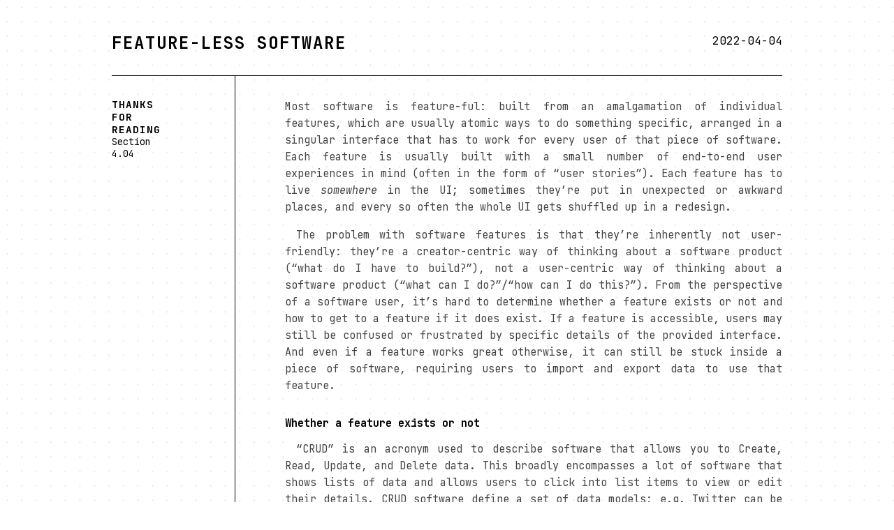

--- FILE ---
content_type: text/html; charset=utf-8
request_url: https://feifan.blog/posts/feature-less-software
body_size: 10089
content:
<!DOCTYPE html>
<html lang="en" class="h-full">
<head>
    <meta charset="UTF-8">
    <meta name="viewport" content="width=device-width, initial-scale=1.0">
    <title>Feature-Less Software — Feifan Zhou&#39;s Blog</title>
    <link rel="stylesheet" href="/styles/main.css">
    <link rel="stylesheet" href="https://cdnjs.cloudflare.com/ajax/libs/prism/1.30.0/themes/prism.min.css">
    <link rel="preconnect" href="https://fonts.googleapis.com">
    <link rel="preconnect" href="https://fonts.gstatic.com" crossorigin>
    <link href="https://fonts.googleapis.com/css2?family=JetBrains+Mono:ital,wght@0,400;0,700;1,400;1,700&display=swap" rel="stylesheet">
<meta name="description" content="Most software is feature-ful: built from an amalgamation of individual features, which are usually atomic ways to do something specific, arranged in a singular ...">
    <meta name="author" content="Anonymous">
    <meta property="og:title" content="Feature-Less Software — Feifan Zhou&#39;s Blog">
    <meta property="og:description" content="Most software is feature-ful: built from an amalgamation of individual features, which are usually atomic ways to do something specific, arranged in a singular ...">
    <meta property="og:type" content="article">
    <meta property="og:url" content="http://feifan.blog/posts/feature-less-software">
    <meta property="og:image" content="https://files.tanagram.app/file/tanagram-data/prod-feifans-blog/featureless.jpg">
    <meta property="article:published_time" content="2022-04-04T00:00:00.000Z">
    <meta property="article:author" content="Anonymous">
    <meta name="twitter:card" content="summary_large_image">
    <meta name="twitter:title" content="Feature-Less Software — Feifan Zhou&#39;s Blog">
    <meta name="twitter:description" content="Most software is feature-ful: built from an amalgamation of individual features, which are usually atomic ways to do something specific, arranged in a singular ...">
    <meta name="twitter:image" content="https://files.tanagram.app/file/tanagram-data/prod-feifans-blog/featureless.jpg">
    <link rel="canonical" href="https://feifan.blog/posts/feature-less-software">
    <meta name="robots" content="index, follow">
    <meta name="viewport" content="width=device-width, initial-scale=1.0">
</head>
<body class="h-full bg-white flex flex-col font-mono">
    <div class="dot-grid-background"></div>
    <main class="flex-1 max-w-5xl mx-auto px-8 py-12">
        <article class="magazine-layout">
            <header class="magazine-header">
                <div class="magazine-masthead">
                    <h1 class="magazine-title">
                        FEATURE-LESS SOFTWARE
                    </h1>
                    <div class="magazine-date">
                        2022-04-04
                    </div>
                </div>
                <div class="magazine-border"></div>
            </header>

            <div class="magazine-content">
                <div class="magazine-sidebar">
                    <div class="magazine-section-label">
                        THANKS<br>
                        FOR<br>
                        READING
                    </div>

                    <div class="magazine-section-number">
                        Section<br>
                        4.04
                    </div>
                </div>

                <div class="magazine-text">
                    <div class="magazine-content-body">
                        <p>Most software is feature-ful: built from an amalgamation of individual features, which are usually atomic ways to do something specific, arranged in a singular interface that has to work for every user of that piece of software. Each feature is usually built with a small number of end-to-end user experiences in mind (often in the form of “user stories”). Each feature has to live <em>somewhere</em> in the UI; sometimes they’re put in unexpected or awkward places, and every so often the whole UI gets shuffled up in a redesign.</p>
<p>The problem with software features is that they’re inherently not user-friendly: they’re a creator-centric way of thinking about a software product (“what do I have to build?”), not a user-centric way of thinking about a software product (“what can I do?”/“how can I do this?”). From the perspective of a software user, it’s hard to determine whether a feature exists or not and how to get to a feature if it does exist. If a feature is accessible, users may still be confused or frustrated by specific details of the provided interface. And even if a feature works great otherwise, it can still be stuck inside a piece of software, requiring users to import and export data to use that feature.</p>
<h1>Whether a feature exists or not</h1>
<p>“CRUD” is an acronym used to describe software that allows you to Create, Read, Update, and Delete data. This broadly encompasses a lot of software that shows lists of data and allows users to click into list items to view or edit their details. CRUD software define a set of data models: e.g. Twitter can be roughly thought of as data models for users, tweets, photos, and likes. The “features” of CRUD software are the product (in the Cartesian sense) of the CRUD actions and the data models: on Twitter, users can create, read, update, or delete users (or at least your own user); users can create, read, or delete tweets, but notably not update tweets<sup class="footnote-ref"><a href="#fn1" id="fnref1">[1]</a></sup>. Using this framework, there’s a clear way to determine the set of possible features and whether any of them don’t exist.</p>
<p>In reality, most feature-ful software don’t have a clear taxonomy of possible features or a well-defined standard library of expected functionality<sup class="footnote-ref"><a href="#fn2" id="fnref2">[2]</a></sup>, which makes it difficult for users to determine whether a feature actually exists or not. Similarly, without a comprehensive way to organize functionality, software creators also don’t have visibility into feature gaps. Software creators might be surprised to discover the presence or lack of some functionality or struggle to answer users’ questions about whether they can do something. Without a clear taxonomy for features, it’s also harder to anticipate interoperability concerns between different features, sometimes leading to difficult-to-diagnose bugs when users use combinations of features that weren’t explicitly considered.</p>
<p>In practice, a lot of software gets built (or not) depending on whether an engineer working on the software product thinks of a feature, cares enough to see it through (which may involve quite a lot of time and energy depending on the company), and gets it prioritized highly-enough. In the meantime, users who want a particular new feature can’t do anything except wait<sup class="footnote-ref"><a href="#fn3" id="fnref3">[3]</a></sup>.</p>
<h1>How to get to a feature</h1>
<p>Every feature lives in a “physical” location in feature-ful software. If a user wants to know how to use a feature to do a thing, the answer is a procedure: something like “click this, then click that, then scroll down and click there”. It’s not necessarily obvious where to start — an app might have many menus, different sets of menus<sup class="footnote-ref"><a href="#fn4" id="fnref4">[4]</a></sup>, and unobvious interactions<sup class="footnote-ref"><a href="#fn5" id="fnref5">[5]</a></sup> — and it’s a long way removed from being able to “just do” something. Sometimes, features even get further away over time: if the natural place for a feature is in a menu or sidebar, it’s likely that the menu or sidebar will get longer over time and the existing features in that menu or sidebar will literally move further away.</p>
<p>For software creators, having a feature-ful interface also means that building every feature comes with the cost of building a UI for it and manually making sure the feature is surfaced in every place where it might be relevant. Occasionally, feature-ful interfaces might get redesigned, resulting in a lot of work for software creators (often with no net-new user-facing functionality) and forcing users to learn new ways of doing the same things they used to do.</p>
<p>The lack of a functionality taxonomy also hurts feature discoverability — there’s no consistent way to determine whether a feature exists by searching for the desired output or the set of things that can be done with a particular input. There’s also no way to convey guiding principles to determine whether an end result should be achieved by composing basic functionality or by using a specific feature for that purpose<sup class="footnote-ref"><a href="#fn6" id="fnref6">[6]</a></sup>.</p>
<h1>How specifically they function</h1>
<p>Feature-ful software almost always ships with a singular interface for every feature — there’s only one way to invoke some functionality, designed by a small group of people, and meant to work for all of their users. Product designers have to make many assumptions and choose many defaults, working around many constraints that may not be visible or relevant to each individual user. If that interface is <a href="https://twitter.com/stalman/status/1507021186399555594?s=21" target="_blank" rel="noopener noreferrer">awkward</a> or slow (even if it’s that way for good reason), users can’t do anything about it, except perhaps by finding a workaround<sup class="footnote-ref"><a href="#fn7" id="fnref7">[7]</a></sup>.</p>
<p>One interesting counterexample is <a href="https://www.alfredapp.com" target="_blank" rel="noopener noreferrer">Alfred</a>: it’s essentially an alternative interface for <a href="https://support.apple.com/guide/mac-help/spotlight-mchlp1008/mac" target="_blank" rel="noopener noreferrer">Spotlight on macOS</a> — Alfred <a href="https://www.alfredapp.com/help/troubleshooting/indexing/spotlight/" target="_blank" rel="noopener noreferrer">uses Spotlight’s database</a> but returns results faster and has more (and more configurable) functionality. Alfred is an example of how separating the data from the interface can lead to better interfaces for users who want alternatives … more on this below.</p>
<h1>Stuck features</h1>
<p>Well-designed, useful features may remain “stuck” inside a particular software product — users can’t benefit from those features in other software unless users import their data into that software product, use the feature, and output the result<sup class="footnote-ref"><a href="#fn8" id="fnref8">[8]</a></sup> (or until other software products copy those features<sup class="footnote-ref"><a href="#fn9" id="fnref9">[9]</a></sup>).</p>
<p>In some cases, open-source libraries get created to implement notable new features, which helps these features propagate across software products. However, many valuable features are not so easily replicated in open-source libraries. Even if they were, the inability to use alternative interfaces means that gaining access to new features might require a user of one product to switch all their data to another product.</p>
<h1>Feature-less software</h1>
<p>What might “feature-less” software — software that eschews the characteristics of feature-ful software — look like? I think there will be different software “roles”; individual software products can fill one or more of these roles.</p>
<p>As a prerequisite, the world of feature-less software will have a separation between data and UIs. Some software will mostly be responsible for reading and writing data, other software will mostly be responsible for providing UIs, and this may happen across different software products. This seems like a dramatic difference compared to modern SaaS software products or professional software products with opaque file formats or content libraries, but there is precedent: the filesystem is an OS-provided data layer that can be shared by different software products; the wide variety of text editors is an example of different UIs sharing a data layer comprised of plain-text files. The wide variety of email clients is an example of different UIs sharing an abstract data layer defined by the IMAP protocol. OSs also provide built-in libraries for accessing some types of data, such as <a href="https://developer.apple.com/documentation/contacts" target="_blank" rel="noopener noreferrer">Contacts</a>, <a href="https://developer.apple.com/documentation/eventkit" target="_blank" rel="noopener noreferrer">Calendar events</a>, and <a href="https://developer.apple.com/documentation/mailkit" target="_blank" rel="noopener noreferrer">Email messages</a>.</p>
<p>Some feature-less software would be packages of novel capabilities: defining new data models, extending the schema of existing data models, or implementing new or alternative actions for data models. Such software may include zero, one, or more built-in UIs. In the zero-UI case, the software may exist to provide functionality that’s meant to plug into other UI hosts (more on this below). In the one-UI case, the software looks like the type of single-interface software that is broadly popular today, except that it can also include capabilities that are exposed elsewhere. In the multiple-UIs case, these could be entirely-different UIs (not just themes) meant for different user archetypes or workflows<sup class="footnote-ref"><a href="#fn10" id="fnref10">[10]</a></sup>, with a platform-native way of switching between them or viewing any number of them side-by-side.</p>
<p>Other software would primarily exist to provide or host interfaces, either as client UIs for individual products (for example, Tweetbot is a client UI for Twitter), or for users to assemble a particular workflow from capabilities provided by other software. The Photos app on macOS is an example of the latter — it supports <a href="https://support.apple.com/en-us/HT205245" target="_blank" rel="noopener noreferrer">editing extensions</a>, which allow third-party apps like <a href="https://www.pixelmator.com/pro/" target="_blank" rel="noopener noreferrer">Pixelmator</a> to run their own UI <em>within</em> the Photos app and share access to the Photos library. However, this example could be taken further: in theory, the Photos app could enable its users to build a custom editing interface by combining editing tools from different applications, or even by defining entirely-new tools that can be built from some basic UI components such as sliders and text fields and invoke a unit of custom code to produce the desired outcome.</p>
<p>This ability to build custom UIs will enable a long tail of “Lego-ized”, point-solution, feature-ful software specifically designed to solve individual line-of-business workflows. They’ll exist at the granularity of business processes — every time a person or team starts or modifies a process, they can also create one of these programs to run the process. These programs need to be easy to assemble and easy to modify<sup class="footnote-ref"><a href="#fn11" id="fnref11">[11]</a></sup>, built from a standardized, robust library of capabilities and UI components. Anyone should be able to build this type of program, either by writing small units of code where needed or by finding existing capabilities from third-party developers<sup class="footnote-ref"><a href="#fn12" id="fnref12">[12]</a></sup>, and they should be able to build at the speed of thought.</p>
<h1>Role of the OS</h1>
<p>The OS underlying feature-less software would have to provide three main things:</p>
<p>First, a relational database. In order for different programs to offer composable capabilities (which is necessary for rapidly assembling sotware), data storage has to come with more structure than what file systems offer today. The OS needs to host a canonical set of data models, each with a well-defined set of fields and the semantic meaning of each field. Programs can register custom types of data models with the OS or add custom fields to existing data models, with some control over visibility (i.e. which other programs are able to see those custom data models and fields).</p>
<p>Second, an action dispatcher. Feature-less software define actions, which are reified functions that do some work on inputs consisting of well-known data types. Actions return or output well-known data types as well. These functions are exposed to the OS and are the only way the OS can invoke the functionality provided by a program. Making these actions explicit enables composition:</p>
<ul>
<li>They can be arranged in a sequence, like pipes in shell scripting. Since actions are pre-defined, such sequences can be statically checked for unhandled behavior.</li>
<li>They can be wrapped in other actions, such as <a href="https://feifan.blog/posts/tanagram-demo-2" target="_blank" rel="noopener noreferrer">a server</a>.</li>
<li>They can be recorded, which enables a clear history of actions taken on a computer. This enables a variety of interesting use cases:
<ul>
<li>Global undo/redo, potentially including the ability to undo changes non-linearly.</li>
<li>Upon receiving an error or unexpected output, the ability to fix the input and replay an action.</li>
<li>Built-in auditability, either for security purposes or to just see “how did I do that?”.</li>
<li>User automation by saving, parameterizing, and replaying the recording.</li>
</ul>
</li>
</ul>
<p>The OS provides a <a href="https://feifan.blog/posts/tanagram-demo-1" target="_blank" rel="noopener noreferrer">standard, built-in interface</a> for users to dispatch actions, display and store results, and browse the history of action executions. This way, a lot of programs that just exist to automate some functionality may not need to spend any effort building bespoke UIs; they can simply define their functionality as actions and use the OS’s built-in UIs.</p>
<p>Third, an extensive standard library consisting of the functionality that modern software commonly use. Sending an email, saving data to cloud storage, extracting text from an image and syncing data with collaborators at various levels of granularity and latency, and other actions should be as easy as making a syscall.</p>
<p>Developing programs in terms of granular capabilities and having an OS-level action dispatcher enables at least one novel business model: action dispatches and data-model access can be recorded and read by programs to enable usage-based billing. This doesn’t just apply to charging end-users for the actions they use; it could also be used in a B2B context on data model access. For example, an audio transcription program could add a custom field to the OS’s <code>CalendarEvent</code> data model to store the textual transcript of a meeting recording and charge other applications for accessing that field.</p>
<h1>Feature-less future</h1>
<p>I’m not sure that a future with feature-less software is inevitable (or even likely), but I do think the benefits are potentially so great that it’s worth trying to get there.</p>
<p>Modern software is incredibly complicated for developers to work with, and at the same time incredibly limiting for users — two factors that combine to make it incredibly hard to develop software that’s well-fitted to each individual use case. I believe this holds us back from realizing the full potential of computers as tools for organizing work and exploring new ideas; users instead have to work <em>around</em> the limitations of existing software.</p>
<p>I believe that both problems (the complexity facing developers and the constraints facing users) arise from the same set of reasons, listed above:</p>
<ul>
<li>Modern software is developed without a clear framework for reasoning about functionality, which limits both the understanding of a particular piece of software as well as the ability to share and compose functionality; and,</li>
<li>The necessity of building an interface for every feature, which a) requires many developers to do a lot of work that, if not duplicated, at least rhymes, and b) limits the ability to share and compose functionality.</li>
</ul>
<p>I think feature-less software, as I’ve defined it here, both alleviates these problems and is a viable vision for what software can look like.</p>
<p><em>Thanks to <a href="https://twitter.com/alexobenauer" target="_blank" rel="noopener noreferrer">Alexander Obenauer</a> and <a href="https://twitter.com/moonriseTK" target="_blank" rel="noopener noreferrer">Tanishq Kancharla</a> for reading drafts of this post. Hero graphic started with <a href="https://unsplash.com/photos/HbcfaO4m03s" target="_blank" rel="noopener noreferrer">an image</a> from Pawel Czerwinski on Unsplash.</em></p>
<hr class="footnotes-sep">
<section class="footnotes">
<ol class="footnotes-list">
<li id="fn1" class="footnote-item"><p>This, of course, represents the missing edit feature that <a href="https://www.theverge.com/2020/1/15/21066815/twitter-edit-button-jack-dorsey-says-no" target="_blank" rel="noopener noreferrer">many users have asked for</a> <a href="#fnref1" class="footnote-backref">↩︎</a></p>
</li>
<li id="fn2" class="footnote-item"><p>If you see a text field, you’d expect, for example, to see your typing in it reflected immediately and your Backspace and arrow keys to do the right thing. But there are <a href="https://drewdevault.com/2021/06/27/You-cant-capture-the-nuance.html?utm_source=pocket_mylist" target="_blank" rel="noopener noreferrer">many more nuances</a> in how text fields should work. If these nuances were all codified somewhere, such a listing could represent a “standard library” of text field functionality. No such listing exists. <a href="#fnref2" class="footnote-backref">↩︎</a></p>
</li>
<li id="fn3" class="footnote-item"><p>For example, iOS’s <a href="https://support.apple.com/en-us/HT207099" target="_blank" rel="noopener noreferrer">Silence Unknown Callers</a> feature didn’t ship until iOS 13; I remember wishing for a way to do that for years before it finally shipped. From a data-models-and-actions perspective, this could be thought of as a gap at intersection of a “phone call” data model and a “should alert?” action. <a href="#fnref3" class="footnote-backref">↩︎</a></p>
</li>
<li id="fn4" class="footnote-item"><p>For example, some apps (like Slack and Notion) have slash-command menus, which offer a set of features found nowhere else in the UI. <a href="#fnref4" class="footnote-backref">↩︎</a></p>
</li>
<li id="fn5" class="footnote-item"><p>For example, sometimes you can right-click on things to bring up a useful menu. Other times, you can right-click on things to bring up a generic menu. And occasionally, right-clicking doesn’t do anything at all. <a href="#fnref5" class="footnote-backref">↩︎</a></p>
</li>
<li id="fn6" class="footnote-item"><p>For example, word processors including <a href="https://support.microsoft.com/en-us/topic/the-styles-advantage-in-word-b4a6372f-188c-93cb-831b-c4dd0cb3a881" target="_blank" rel="noopener noreferrer">Word</a>, <a href="https://support.google.com/docs/answer/116338?hl=en&amp;co=GENIE.Platform%3DDesktop#zippy=%2Cset-and-change-a-default-style" target="_blank" rel="noopener noreferrer">Google Docs</a>, and <a href="https://support.apple.com/guide/pages/intro-to-paragraph-styles-tanaa39b0aa3/mac" target="_blank" rel="noopener noreferrer">Pages</a> support paragraph styles to enforce a consistent appearance for headings, body text, and other types of content in a document. But many people don’t know about or how to use this feature, and instead compose basic formatting features (toggling bold or italics, setting text color, etc) to achieve the end result of changing the appearance of different types of content in a document. <a href="#fnref6" class="footnote-backref">↩︎</a></p>
</li>
<li id="fn7" class="footnote-item"><p>One recent example from my experience is sorting columns in Google Sheets. I wanted to sort a sheet by a particular column, but that change also synced to other people on that sheet and it was disruptive to what <em>they</em> were doing. I think I could’ve worked around this by creating a filter instead, but that’s a more complicated workaround (i.e. “filters” are a different, more complicated feature compared to sorting a column). <a href="#fnref7" class="footnote-backref">↩︎</a></p>
</li>
<li id="fn8" class="footnote-item"><p>For example, Lightroom has a great feature to <a href="https://helpx.adobe.com/lightroom-classic/help/panorama.html" target="_blank" rel="noopener noreferrer">create panoramas</a>, but I can’t use it directly on photos in my iCloud Photo Library. I have to export photos from Photos.app, import them into Lightroom, create the panorama, export the result, and re-import the result into Photos.app. <a href="#fnref8" class="footnote-backref">↩︎</a></p>
</li>
<li id="fn9" class="footnote-item"><p>I think Slack was (one of) the first apps to introduce the <code>:emoji-name:</code> syntax for typing out emojis. Some other apps have copied this feature, but it’s far from universal and there’s no mechanism for me to make it universal across text fields on my “personal” computer. <a href="#fnref9" class="footnote-backref">↩︎</a></p>
</li>
<li id="fn10" class="footnote-item"><p>For example, Lyft has <a href="https://apps.apple.com/us/app/lyft/id529379082" target="_blank" rel="noopener noreferrer">one app for riders</a> and <a href="https://apps.apple.com/us/app/lyft-driver/id1203077485" target="_blank" rel="noopener noreferrer">another app for drivers</a> with different UIs and features. Professional apps, such as Lightroom and DaVinci Resolve, have <a href="https://librarynews.northeastern.edu/?p=275748" target="_blank" rel="noopener noreferrer">different UI “modules”</a> corresponding to different workflows in the professional process. <a href="#fnref10" class="footnote-backref">↩︎</a></p>
</li>
<li id="fn11" class="footnote-item"><p>It should take <em>approximately</em> the same amount of time to assemble such a program as it would take to write documentation around a process … at least within, say, a 1×–5× difference (i.e. it might take an hour to document a process and half a workday to create the program to run the process). For most teams today, the status quo is probably a difference between 10×–100× longer. <a href="#fnref11" class="footnote-backref">↩︎</a></p>
</li>
<li id="fn12" class="footnote-item"><p>This would be something like a capability “App Store”, where the offerings are probably the approximate granularity of browser extensions — generally smaller than a whole “app”, but bigger than an NPM module. <a href="#fnref12" class="footnote-backref">↩︎</a></p>
</li>
</ol>
</section>

                    </div>
                </div>
            </div>

            <div class="magazine-navigation">
                <a href="/" class="magazine-nav-link">← RETURN TO INDEX</a>
            </div>
        </article>
    </main>

    <script src="https://cdnjs.cloudflare.com/ajax/libs/prism/1.30.0/components/prism-core.min.js"></script>
    <script src="https://cdnjs.cloudflare.com/ajax/libs/prism/1.30.0/plugins/autoloader/prism-autoloader.min.js"></script>
    <script>
        // Copy code functionality
        document.addEventListener('DOMContentLoaded', function() {
            const copyButtons = document.querySelectorAll('.copy-code-btn');

            copyButtons.forEach(button => {
                button.addEventListener('click', async function() {
                    const codeBlock = this.parentElement.querySelector('code');
                    const text = codeBlock.textContent;

                    try {
                        await navigator.clipboard.writeText(text);
                        const originalText = this.textContent;
                        this.textContent = 'Copied!';
                        this.classList.add('bg-green-600');

                        setTimeout(() => {
                            this.textContent = originalText;
                            this.classList.remove('bg-green-600');
                        }, 2000);
                    } catch (err) {
                        console.error('Failed to copy: ', err);
                        this.textContent = 'Failed';
                        setTimeout(() => {
                            this.textContent = 'Copy';
                        }, 2000);
                    }
                });
            });

            // Show copy buttons on hover
            const codeWrappers = document.querySelectorAll('.code-block-wrapper');
            codeWrappers.forEach(wrapper => {
                wrapper.addEventListener('mouseenter', function() {
                    const button = this.querySelector('.copy-code-btn');
                    if (button) button.classList.remove('opacity-0');
                });

                wrapper.addEventListener('mouseleave', function() {
                    const button = this.querySelector('.copy-code-btn');
                    if (button) button.classList.add('opacity-0');
                });
            });
        });
    </script>
<script defer src="https://static.cloudflareinsights.com/beacon.min.js/vcd15cbe7772f49c399c6a5babf22c1241717689176015" integrity="sha512-ZpsOmlRQV6y907TI0dKBHq9Md29nnaEIPlkf84rnaERnq6zvWvPUqr2ft8M1aS28oN72PdrCzSjY4U6VaAw1EQ==" data-cf-beacon='{"version":"2024.11.0","token":"f824e0e9edb944e690f7bcf28032e1ad","r":1,"server_timing":{"name":{"cfCacheStatus":true,"cfEdge":true,"cfExtPri":true,"cfL4":true,"cfOrigin":true,"cfSpeedBrain":true},"location_startswith":null}}' crossorigin="anonymous"></script>
</body>
</html>


--- FILE ---
content_type: text/css; charset=utf-8
request_url: https://feifan.blog/styles/main.css
body_size: 6600
content:
*, ::before, ::after {
  --tw-border-spacing-x: 0;
  --tw-border-spacing-y: 0;
  --tw-translate-x: 0;
  --tw-translate-y: 0;
  --tw-rotate: 0;
  --tw-skew-x: 0;
  --tw-skew-y: 0;
  --tw-scale-x: 1;
  --tw-scale-y: 1;
  --tw-pan-x:  ;
  --tw-pan-y:  ;
  --tw-pinch-zoom:  ;
  --tw-scroll-snap-strictness: proximity;
  --tw-gradient-from-position:  ;
  --tw-gradient-via-position:  ;
  --tw-gradient-to-position:  ;
  --tw-ordinal:  ;
  --tw-slashed-zero:  ;
  --tw-numeric-figure:  ;
  --tw-numeric-spacing:  ;
  --tw-numeric-fraction:  ;
  --tw-ring-inset:  ;
  --tw-ring-offset-width: 0px;
  --tw-ring-offset-color: #fff;
  --tw-ring-color: rgb(59 130 246 / 0.5);
  --tw-ring-offset-shadow: 0 0 #0000;
  --tw-ring-shadow: 0 0 #0000;
  --tw-shadow: 0 0 #0000;
  --tw-shadow-colored: 0 0 #0000;
  --tw-blur:  ;
  --tw-brightness:  ;
  --tw-contrast:  ;
  --tw-grayscale:  ;
  --tw-hue-rotate:  ;
  --tw-invert:  ;
  --tw-saturate:  ;
  --tw-sepia:  ;
  --tw-drop-shadow:  ;
  --tw-backdrop-blur:  ;
  --tw-backdrop-brightness:  ;
  --tw-backdrop-contrast:  ;
  --tw-backdrop-grayscale:  ;
  --tw-backdrop-hue-rotate:  ;
  --tw-backdrop-invert:  ;
  --tw-backdrop-opacity:  ;
  --tw-backdrop-saturate:  ;
  --tw-backdrop-sepia:  ;
  --tw-contain-size:  ;
  --tw-contain-layout:  ;
  --tw-contain-paint:  ;
  --tw-contain-style:  ;
}

::backdrop {
  --tw-border-spacing-x: 0;
  --tw-border-spacing-y: 0;
  --tw-translate-x: 0;
  --tw-translate-y: 0;
  --tw-rotate: 0;
  --tw-skew-x: 0;
  --tw-skew-y: 0;
  --tw-scale-x: 1;
  --tw-scale-y: 1;
  --tw-pan-x:  ;
  --tw-pan-y:  ;
  --tw-pinch-zoom:  ;
  --tw-scroll-snap-strictness: proximity;
  --tw-gradient-from-position:  ;
  --tw-gradient-via-position:  ;
  --tw-gradient-to-position:  ;
  --tw-ordinal:  ;
  --tw-slashed-zero:  ;
  --tw-numeric-figure:  ;
  --tw-numeric-spacing:  ;
  --tw-numeric-fraction:  ;
  --tw-ring-inset:  ;
  --tw-ring-offset-width: 0px;
  --tw-ring-offset-color: #fff;
  --tw-ring-color: rgb(59 130 246 / 0.5);
  --tw-ring-offset-shadow: 0 0 #0000;
  --tw-ring-shadow: 0 0 #0000;
  --tw-shadow: 0 0 #0000;
  --tw-shadow-colored: 0 0 #0000;
  --tw-blur:  ;
  --tw-brightness:  ;
  --tw-contrast:  ;
  --tw-grayscale:  ;
  --tw-hue-rotate:  ;
  --tw-invert:  ;
  --tw-saturate:  ;
  --tw-sepia:  ;
  --tw-drop-shadow:  ;
  --tw-backdrop-blur:  ;
  --tw-backdrop-brightness:  ;
  --tw-backdrop-contrast:  ;
  --tw-backdrop-grayscale:  ;
  --tw-backdrop-hue-rotate:  ;
  --tw-backdrop-invert:  ;
  --tw-backdrop-opacity:  ;
  --tw-backdrop-saturate:  ;
  --tw-backdrop-sepia:  ;
  --tw-contain-size:  ;
  --tw-contain-layout:  ;
  --tw-contain-paint:  ;
  --tw-contain-style:  ;
}/*
! tailwindcss v3.4.17 | MIT License | https://tailwindcss.com
*//*
1. Prevent padding and border from affecting element width. (https://github.com/mozdevs/cssremedy/issues/4)
2. Allow adding a border to an element by just adding a border-width. (https://github.com/tailwindcss/tailwindcss/pull/116)
*/

*,
::before,
::after {
  box-sizing: border-box; /* 1 */
  border-width: 0; /* 2 */
  border-style: solid; /* 2 */
  border-color: #e5e7eb; /* 2 */
}

::before,
::after {
  --tw-content: '';
}

/*
1. Use a consistent sensible line-height in all browsers.
2. Prevent adjustments of font size after orientation changes in iOS.
3. Use a more readable tab size.
4. Use the user's configured `sans` font-family by default.
5. Use the user's configured `sans` font-feature-settings by default.
6. Use the user's configured `sans` font-variation-settings by default.
7. Disable tap highlights on iOS
*/

html,
:host {
  line-height: 1.5; /* 1 */
  -webkit-text-size-adjust: 100%; /* 2 */
  -moz-tab-size: 4; /* 3 */
  -o-tab-size: 4;
     tab-size: 4; /* 3 */
  font-family: IBM Plex Sans, sans-serif; /* 4 */
  font-feature-settings: normal; /* 5 */
  font-variation-settings: normal; /* 6 */
  -webkit-tap-highlight-color: transparent; /* 7 */
}

/*
1. Remove the margin in all browsers.
2. Inherit line-height from `html` so users can set them as a class directly on the `html` element.
*/

body {
  margin: 0; /* 1 */
  line-height: inherit; /* 2 */
}

/*
1. Add the correct height in Firefox.
2. Correct the inheritance of border color in Firefox. (https://bugzilla.mozilla.org/show_bug.cgi?id=190655)
3. Ensure horizontal rules are visible by default.
*/

hr {
  height: 0; /* 1 */
  color: inherit; /* 2 */
  border-top-width: 1px; /* 3 */
}

/*
Add the correct text decoration in Chrome, Edge, and Safari.
*/

abbr:where([title]) {
  -webkit-text-decoration: underline dotted;
          text-decoration: underline dotted;
}

/*
Remove the default font size and weight for headings.
*/

h1,
h2,
h3,
h4,
h5,
h6 {
  font-size: inherit;
  font-weight: inherit;
}

/*
Reset links to optimize for opt-in styling instead of opt-out.
*/

a {
  color: inherit;
  text-decoration: inherit;
}

/*
Add the correct font weight in Edge and Safari.
*/

b,
strong {
  font-weight: bolder;
}

/*
1. Use the user's configured `mono` font-family by default.
2. Use the user's configured `mono` font-feature-settings by default.
3. Use the user's configured `mono` font-variation-settings by default.
4. Correct the odd `em` font sizing in all browsers.
*/

code,
kbd,
samp,
pre {
  font-family: JetBrains Mono, monospace; /* 1 */
  font-feature-settings: normal; /* 2 */
  font-variation-settings: normal; /* 3 */
  font-size: 1em; /* 4 */
}

/*
Add the correct font size in all browsers.
*/

small {
  font-size: 80%;
}

/*
Prevent `sub` and `sup` elements from affecting the line height in all browsers.
*/

sub,
sup {
  font-size: 75%;
  line-height: 0;
  position: relative;
  vertical-align: baseline;
}

sub {
  bottom: -0.25em;
}

sup {
  top: -0.5em;
}

/*
1. Remove text indentation from table contents in Chrome and Safari. (https://bugs.chromium.org/p/chromium/issues/detail?id=999088, https://bugs.webkit.org/show_bug.cgi?id=201297)
2. Correct table border color inheritance in all Chrome and Safari. (https://bugs.chromium.org/p/chromium/issues/detail?id=935729, https://bugs.webkit.org/show_bug.cgi?id=195016)
3. Remove gaps between table borders by default.
*/

table {
  text-indent: 0; /* 1 */
  border-color: inherit; /* 2 */
  border-collapse: collapse; /* 3 */
}

/*
1. Change the font styles in all browsers.
2. Remove the margin in Firefox and Safari.
3. Remove default padding in all browsers.
*/

button,
input,
optgroup,
select,
textarea {
  font-family: inherit; /* 1 */
  font-feature-settings: inherit; /* 1 */
  font-variation-settings: inherit; /* 1 */
  font-size: 100%; /* 1 */
  font-weight: inherit; /* 1 */
  line-height: inherit; /* 1 */
  letter-spacing: inherit; /* 1 */
  color: inherit; /* 1 */
  margin: 0; /* 2 */
  padding: 0; /* 3 */
}

/*
Remove the inheritance of text transform in Edge and Firefox.
*/

button,
select {
  text-transform: none;
}

/*
1. Correct the inability to style clickable types in iOS and Safari.
2. Remove default button styles.
*/

button,
input:where([type='button']),
input:where([type='reset']),
input:where([type='submit']) {
  -webkit-appearance: button; /* 1 */
  background-color: transparent; /* 2 */
  background-image: none; /* 2 */
}

/*
Use the modern Firefox focus style for all focusable elements.
*/

:-moz-focusring {
  outline: auto;
}

/*
Remove the additional `:invalid` styles in Firefox. (https://github.com/mozilla/gecko-dev/blob/2f9eacd9d3d995c937b4251a5557d95d494c9be1/layout/style/res/forms.css#L728-L737)
*/

:-moz-ui-invalid {
  box-shadow: none;
}

/*
Add the correct vertical alignment in Chrome and Firefox.
*/

progress {
  vertical-align: baseline;
}

/*
Correct the cursor style of increment and decrement buttons in Safari.
*/

::-webkit-inner-spin-button,
::-webkit-outer-spin-button {
  height: auto;
}

/*
1. Correct the odd appearance in Chrome and Safari.
2. Correct the outline style in Safari.
*/

[type='search'] {
  -webkit-appearance: textfield; /* 1 */
  outline-offset: -2px; /* 2 */
}

/*
Remove the inner padding in Chrome and Safari on macOS.
*/

::-webkit-search-decoration {
  -webkit-appearance: none;
}

/*
1. Correct the inability to style clickable types in iOS and Safari.
2. Change font properties to `inherit` in Safari.
*/

::-webkit-file-upload-button {
  -webkit-appearance: button; /* 1 */
  font: inherit; /* 2 */
}

/*
Add the correct display in Chrome and Safari.
*/

summary {
  display: list-item;
}

/*
Removes the default spacing and border for appropriate elements.
*/

blockquote,
dl,
dd,
h1,
h2,
h3,
h4,
h5,
h6,
hr,
figure,
p,
pre {
  margin: 0;
}

fieldset {
  margin: 0;
  padding: 0;
}

legend {
  padding: 0;
}

ol,
ul,
menu {
  list-style: none;
  margin: 0;
  padding: 0;
}

/*
Reset default styling for dialogs.
*/
dialog {
  padding: 0;
}

/*
Prevent resizing textareas horizontally by default.
*/

textarea {
  resize: vertical;
}

/*
1. Reset the default placeholder opacity in Firefox. (https://github.com/tailwindlabs/tailwindcss/issues/3300)
2. Set the default placeholder color to the user's configured gray 400 color.
*/

input::-moz-placeholder, textarea::-moz-placeholder {
  opacity: 1; /* 1 */
  color: #9ca3af; /* 2 */
}

input::placeholder,
textarea::placeholder {
  opacity: 1; /* 1 */
  color: #9ca3af; /* 2 */
}

/*
Set the default cursor for buttons.
*/

button,
[role="button"] {
  cursor: pointer;
}

/*
Make sure disabled buttons don't get the pointer cursor.
*/
:disabled {
  cursor: default;
}

/*
1. Make replaced elements `display: block` by default. (https://github.com/mozdevs/cssremedy/issues/14)
2. Add `vertical-align: middle` to align replaced elements more sensibly by default. (https://github.com/jensimmons/cssremedy/issues/14#issuecomment-634934210)
   This can trigger a poorly considered lint error in some tools but is included by design.
*/

img,
svg,
video,
canvas,
audio,
iframe,
embed,
object {
  display: block; /* 1 */
  vertical-align: middle; /* 2 */
}

/*
Constrain images and videos to the parent width and preserve their intrinsic aspect ratio. (https://github.com/mozdevs/cssremedy/issues/14)
*/

img,
video {
  max-width: 100%;
  height: auto;
}

/* Make elements with the HTML hidden attribute stay hidden by default */
[hidden]:where(:not([hidden="until-found"])) {
  display: none;
}
.container {
  width: 100%;
}
@media (min-width: 640px) {

  .container {
    max-width: 640px;
  }
}
@media (min-width: 768px) {

  .container {
    max-width: 768px;
  }
}
@media (min-width: 1024px) {

  .container {
    max-width: 1024px;
  }
}
@media (min-width: 1280px) {

  .container {
    max-width: 1280px;
  }
}
@media (min-width: 1536px) {

  .container {
    max-width: 1536px;
  }
}
.blog-container {
  margin-left: auto;
  margin-right: auto;
  max-width: 64rem;
  padding-left: 2rem;
  padding-right: 2rem;
  padding-top: 1.5rem;
  padding-bottom: 1.5rem;
}
.blog-header {
  margin-bottom: 2rem;
  border-bottom-width: 1px;
  --tw-border-opacity: 1;
  border-color: rgb(229 231 235 / var(--tw-border-opacity, 1));
  padding-bottom: 1.5rem;
}
.blog-title {
  margin-bottom: 0.5rem;
  font-size: 1.875rem;
  line-height: 2.25rem;
  font-weight: 700;
  --tw-text-opacity: 1;
  color: rgb(17 24 39 / var(--tw-text-opacity, 1));
}
@media (min-width: 768px) {

  .blog-title {
    font-size: 2.25rem;
    line-height: 2.5rem;
  }
}
.blog-subtitle {
  font-size: 1.125rem;
  line-height: 1.75rem;
  --tw-text-opacity: 1;
  color: rgb(75 85 99 / var(--tw-text-opacity, 1));
}
.blog-card {
  border-radius: 0.5rem;
  border-width: 1px;
  --tw-border-opacity: 1;
  border-color: rgb(229 231 235 / var(--tw-border-opacity, 1));
  --tw-bg-opacity: 1;
  background-color: rgb(255 255 255 / var(--tw-bg-opacity, 1));
  padding: 1.5rem;
  transition-property: box-shadow;
  transition-timing-function: cubic-bezier(0.4, 0, 0.2, 1);
  transition-duration: 200ms;
}
.blog-card:hover {
  --tw-shadow: 0 4px 6px -1px rgb(0 0 0 / 0.1), 0 2px 4px -2px rgb(0 0 0 / 0.1);
  --tw-shadow-colored: 0 4px 6px -1px var(--tw-shadow-color), 0 2px 4px -2px var(--tw-shadow-color);
  box-shadow: var(--tw-ring-offset-shadow, 0 0 #0000), var(--tw-ring-shadow, 0 0 #0000), var(--tw-shadow);
}
.blog-card-title {
  margin-bottom: 0.5rem;
  font-size: 1.25rem;
  line-height: 1.75rem;
  font-weight: 600;
  --tw-text-opacity: 1;
  color: rgb(17 24 39 / var(--tw-text-opacity, 1));
  transition-property: color, background-color, border-color, text-decoration-color, fill, stroke;
  transition-timing-function: cubic-bezier(0.4, 0, 0.2, 1);
  transition-duration: 150ms;
}
.blog-card-title:hover {
  --tw-text-opacity: 1;
  color: rgb(37 99 235 / var(--tw-text-opacity, 1));
}
.blog-card-excerpt {
  margin-bottom: 0.75rem;
  --tw-text-opacity: 1;
  color: rgb(75 85 99 / var(--tw-text-opacity, 1));
    overflow: hidden;
    display: -webkit-box;
    -webkit-box-orient: vertical;
    -webkit-line-clamp: 3;
}
.blog-card-meta {
  font-size: 0.875rem;
  line-height: 1.25rem;
  --tw-text-opacity: 1;
  color: rgb(107 114 128 / var(--tw-text-opacity, 1));
}
.blog-nav {
  display: flex;
  align-items: center;
  justify-content: space-between;
  padding-top: 1rem;
  padding-bottom: 1rem;
}
.blog-nav-links {
  display: flex;
}
.blog-nav-links > :not([hidden]) ~ :not([hidden]) {
  --tw-space-x-reverse: 0;
  margin-right: calc(1.5rem * var(--tw-space-x-reverse));
  margin-left: calc(1.5rem * calc(1 - var(--tw-space-x-reverse)));
}
.blog-nav-link {
  font-size: 0.875rem;
  line-height: 1.25rem;
  font-weight: 400;
  --tw-text-opacity: 1;
  color: rgb(107 114 128 / var(--tw-text-opacity, 1));
  transition-property: color, background-color, border-color, text-decoration-color, fill, stroke;
  transition-timing-function: cubic-bezier(0.4, 0, 0.2, 1);
  transition-duration: 150ms;
}
.blog-nav-link:hover {
  --tw-text-opacity: 1;
  color: rgb(17 24 39 / var(--tw-text-opacity, 1));
}
/* Post list styles */
.magazine-layout {
    font-family: 'JetBrains Mono', 'Courier New', monospace;
    line-height: 1.4;
    color: #000;
    position: relative;
  }
.dot-grid-background {
    position: fixed;
    top: 0;
    left: 0;
    width: 100%;
    height: 100%;
    pointer-events: none;
    z-index: -1;
    background-image: radial-gradient(
      circle,
      rgba(0, 0, 0, 0.08) 1px,
      transparent 1px
    );
    background-size: 1.3rem 1.3rem;
  }
.magazine-masthead {
    display: flex;
    justify-content: space-between;
    align-items: flex-start;
    margin-bottom: 0.5rem;
  }
.magazine-title {
    font-size: 1.5rem;
    font-weight: bold;
    letter-spacing: 2px;
    margin: 0;
    line-height: 1.2;
  }
.magazine-date {
    font-size: 1rem;
    font-weight: normal;
    white-space: nowrap;
  }
.magazine-border {
    height: 0.5px;
    background: #000;
    width: 100%;
    margin: 2rem 0 0 0;
  }
.magazine-content {
    display: grid;
    grid-template-columns: 200px 1fr;
    gap: 3rem;
    position: relative;
    padding: 2rem 0;
  }
.magazine-content::before {
    content: '';
    position: absolute;
    left: 200px;
    top: 0;
    bottom: 0;
    width: 0.5px;
    background: #000;
    margin-left: -1.5rem;
  }
.magazine-sidebar {
    display: flex;
    flex-direction: column;
    gap: 2rem;
    padding-right: 1rem;
  }
.magazine-section-label {
    font-size: 0.9rem;
    font-weight: bold;
    line-height: 1.3;
    text-align: left;
    letter-spacing: 1px;
  }
.magazine-section-number {
    font-size: 0.85rem;
    line-height: 1.3;
  }
.magazine-text {
    position: relative;
    min-height: 70vh;
    display: flex;
    flex-direction: column;
  }
.magazine-content-body {
    flex: 1;
    font-size: 0.95rem;
    line-height: 1.6;
    text-align: justify;
    max-width: none;
  }
.magazine-content-body h1,
  .magazine-content-body h2,
  .magazine-content-body h3,
  .magazine-content-body h4,
  .magazine-content-body h5,
  .magazine-content-body h6 {
    font-family: 'JetBrains Mono', 'Courier New', monospace;
    font-weight: bold;
    margin: 2rem 0 1rem 0;
    line-height: 1.3;
  }
.magazine-content-body p {
    color: #444;
    margin-bottom: 1rem;
    text-indent: 1rem;
  }
.magazine-content-body p:first-child {
    text-indent: 0;
  }
.magazine-content-body strong,
  .magazine-content-body b {
    font-style: italic;
    font-weight: normal;
  }
.magazine-content-body em,
  .magazine-content-body i {
    font-style: italic;
  }
.magazine-content-body code {
    font-family: 'JetBrains Mono', 'Courier New', monospace;
    background: none;
    padding: 0;
    color: inherit;
    font-size: inherit;
  }
.magazine-content-body pre {
    font-family: 'JetBrains Mono', 'Courier New', monospace;
    background: #f5f5f5;
    border: 1px solid #ccc;
    padding: 1rem;
    margin: 1rem 0;
    overflow-x: auto;
  }
.magazine-content-body ul,
  .magazine-content-body ol {
    margin: 1rem 0;
    padding-left: 2rem;
  }
.magazine-content-body ul {
    list-style-type: disc;
    list-style-position: outside;
  }
.magazine-content-body ol {
    list-style-type: decimal;
    list-style-position: outside;
  }
.magazine-content-body blockquote {
    border-left: 4px solid #000;
    margin: 1rem 0;
    padding-left: 1rem;
    font-style: italic;
  }
.magazine-page-number {
    text-align: right;
    font-size: 0.9rem;
    margin-top: 2rem;
    font-weight: bold;
  }
.magazine-navigation {
    padding-top: 2rem;
    border-top: 0.5px solid #000;
  }
.magazine-nav-link {
    font-size: 0.9rem;
    font-weight: normal;
  }
/* Homepage index styles */
.magazine-index {
    display: flex;
    flex-direction: column;
    gap: 2rem;
  }
.magazine-index-item {
    display: grid;
    grid-template-columns: 3rem 1fr;
    gap: 1rem;
    align-items: baseline;
    border-bottom: 1px solid #ddd;
    padding-bottom: 1.5rem;
  }
.magazine-index-item:last-child {
    border-bottom: none;
  }
.magazine-index-number {
    font-size: 0.9rem;
    font-weight: bold;
    text-align: right;
    line-height: 1.3;
  }
.magazine-index-content {
    min-width: 0;
  }
.magazine-index-title {
    font-size: 1.1rem;
    font-weight: bold;
    line-height: 1.3;
    margin: 0 0 0.5rem 0;
  }
.magazine-index-title a {
    text-decoration: none;
  }
.magazine-index-meta {
    font-size: 0.8rem;
    margin-bottom: 0.5rem;
    color: #666;
  }
.magazine-index-separator {
    margin: 0 0.5rem;
  }
.magazine-index-tag {
    font-weight: bold;
  }
.magazine-index-excerpt {
    font-size: 0.85rem;
    line-height: 1.4;
    margin: 0;
    color: #333;
  }
.magazine-no-posts {
    text-align: center;
    padding: 3rem 0;
  }
.magazine-no-posts p {
    margin: 1rem 0;
    font-size: 0.9rem;
    letter-spacing: 1px;
  }
@media (max-width: 768px) {
    .magazine-content {
      grid-template-columns: 1fr;
      gap: 2rem;
    }

    .magazine-content::before {
      display: none;
    }

    .magazine-sidebar {
      order: 2;
      padding-right: 0;
      border-top: 1px solid #ddd;
      padding-top: 2rem;
    }

    .magazine-text {
      order: 1;
    }

    .magazine-title {
      font-size: 1.2rem;
    }

    .magazine-index-item {
      grid-template-columns: 2rem 1fr;
      gap: 0.75rem;
    }

    .magazine-index-title {
      font-size: 1rem;
    }
  }
.visible {
  visibility: visible;
}
.static {
  position: static;
}
.fixed {
  position: fixed;
}
.absolute {
  position: absolute;
}
.relative {
  position: relative;
}
.right-2 {
  right: 0.5rem;
}
.top-2 {
  top: 0.5rem;
}
.isolate {
  isolation: isolate;
}
.mx-auto {
  margin-left: auto;
  margin-right: auto;
}
.-ml-1 {
  margin-left: -0.25rem;
}
.-mt-px {
  margin-top: -1px;
}
.mb-12 {
  margin-bottom: 3rem;
}
.mb-2 {
  margin-bottom: 0.5rem;
}
.mb-4 {
  margin-bottom: 1rem;
}
.mb-6 {
  margin-bottom: 1.5rem;
}
.mb-8 {
  margin-bottom: 2rem;
}
.ml-1 {
  margin-left: 0.25rem;
}
.ml-3 {
  margin-left: 0.75rem;
}
.mr-2 {
  margin-right: 0.5rem;
}
.mr-3 {
  margin-right: 0.75rem;
}
.mt-12 {
  margin-top: 3rem;
}
.mt-4 {
  margin-top: 1rem;
}
.mt-8 {
  margin-top: 2rem;
}
.block {
  display: block;
}
.inline-block {
  display: inline-block;
}
.inline {
  display: inline;
}
.flex {
  display: flex;
}
.inline-flex {
  display: inline-flex;
}
.table {
  display: table;
}
.grid {
  display: grid;
}
.contents {
  display: contents;
}
.hidden {
  display: none;
}
.h-5 {
  height: 1.25rem;
}
.h-auto {
  height: auto;
}
.h-full {
  height: 100%;
}
.w-0 {
  width: 0px;
}
.w-5 {
  width: 1.25rem;
}
.max-w-2xl {
  max-width: 42rem;
}
.max-w-5xl {
  max-width: 64rem;
}
.max-w-full {
  max-width: 100%;
}
.flex-1 {
  flex: 1 1 0%;
}
.grow {
  flex-grow: 1;
}
.transform {
  transform: translate(var(--tw-translate-x), var(--tw-translate-y)) rotate(var(--tw-rotate)) skewX(var(--tw-skew-x)) skewY(var(--tw-skew-y)) scaleX(var(--tw-scale-x)) scaleY(var(--tw-scale-y));
}
.flex-col {
  flex-direction: column;
}
.flex-wrap {
  flex-wrap: wrap;
}
.items-center {
  align-items: center;
}
.justify-end {
  justify-content: flex-end;
}
.justify-center {
  justify-content: center;
}
.justify-between {
  justify-content: space-between;
}
.gap-2 {
  gap: 0.5rem;
}
.space-x-4 > :not([hidden]) ~ :not([hidden]) {
  --tw-space-x-reverse: 0;
  margin-right: calc(1rem * var(--tw-space-x-reverse));
  margin-left: calc(1rem * calc(1 - var(--tw-space-x-reverse)));
}
.space-y-4 > :not([hidden]) ~ :not([hidden]) {
  --tw-space-y-reverse: 0;
  margin-top: calc(1rem * calc(1 - var(--tw-space-y-reverse)));
  margin-bottom: calc(1rem * var(--tw-space-y-reverse));
}
.space-y-6 > :not([hidden]) ~ :not([hidden]) {
  --tw-space-y-reverse: 0;
  margin-top: calc(1.5rem * calc(1 - var(--tw-space-y-reverse)));
  margin-bottom: calc(1.5rem * var(--tw-space-y-reverse));
}
.space-y-8 > :not([hidden]) ~ :not([hidden]) {
  --tw-space-y-reverse: 0;
  margin-top: calc(2rem * calc(1 - var(--tw-space-y-reverse)));
  margin-bottom: calc(2rem * var(--tw-space-y-reverse));
}
.overflow-auto {
  overflow: auto;
}
.truncate {
  overflow: hidden;
  text-overflow: ellipsis;
  white-space: nowrap;
}
.rounded {
  border-radius: 0.25rem;
}
.rounded-full {
  border-radius: 9999px;
}
.rounded-lg {
  border-radius: 0.5rem;
}
.rounded-md {
  border-radius: 0.375rem;
}
.border {
  border-width: 1px;
}
.border-b {
  border-bottom-width: 1px;
}
.border-t {
  border-top-width: 1px;
}
.border-t-2 {
  border-top-width: 2px;
}
.border-blue-500 {
  --tw-border-opacity: 1;
  border-color: rgb(59 130 246 / var(--tw-border-opacity, 1));
}
.border-gray-200 {
  --tw-border-opacity: 1;
  border-color: rgb(229 231 235 / var(--tw-border-opacity, 1));
}
.border-gray-300 {
  --tw-border-opacity: 1;
  border-color: rgb(209 213 219 / var(--tw-border-opacity, 1));
}
.border-transparent {
  border-color: transparent;
}
.bg-blue-600 {
  --tw-bg-opacity: 1;
  background-color: rgb(37 99 235 / var(--tw-bg-opacity, 1));
}
.bg-gray-100 {
  --tw-bg-opacity: 1;
  background-color: rgb(243 244 246 / var(--tw-bg-opacity, 1));
}
.bg-gray-50 {
  --tw-bg-opacity: 1;
  background-color: rgb(249 250 251 / var(--tw-bg-opacity, 1));
}
.bg-gray-800 {
  --tw-bg-opacity: 1;
  background-color: rgb(31 41 55 / var(--tw-bg-opacity, 1));
}
.bg-green-600 {
  --tw-bg-opacity: 1;
  background-color: rgb(22 163 74 / var(--tw-bg-opacity, 1));
}
.bg-white {
  --tw-bg-opacity: 1;
  background-color: rgb(255 255 255 / var(--tw-bg-opacity, 1));
}
.p-4 {
  padding: 1rem;
}
.px-2 {
  padding-left: 0.5rem;
  padding-right: 0.5rem;
}
.px-3 {
  padding-left: 0.75rem;
  padding-right: 0.75rem;
}
.px-4 {
  padding-left: 1rem;
  padding-right: 1rem;
}
.px-6 {
  padding-left: 1.5rem;
  padding-right: 1.5rem;
}
.px-8 {
  padding-left: 2rem;
  padding-right: 2rem;
}
.py-1 {
  padding-top: 0.25rem;
  padding-bottom: 0.25rem;
}
.py-12 {
  padding-top: 3rem;
  padding-bottom: 3rem;
}
.py-2 {
  padding-top: 0.5rem;
  padding-bottom: 0.5rem;
}
.py-3 {
  padding-top: 0.75rem;
  padding-bottom: 0.75rem;
}
.py-6 {
  padding-top: 1.5rem;
  padding-bottom: 1.5rem;
}
.py-8 {
  padding-top: 2rem;
  padding-bottom: 2rem;
}
.pb-2 {
  padding-bottom: 0.5rem;
}
.pl-1 {
  padding-left: 0.25rem;
}
.pr-1 {
  padding-right: 0.25rem;
}
.pt-12 {
  padding-top: 3rem;
}
.pt-4 {
  padding-top: 1rem;
}
.text-left {
  text-align: left;
}
.text-center {
  text-align: center;
}
.font-mono {
  font-family: JetBrains Mono, monospace;
}
.text-2xl {
  font-size: 1.5rem;
  line-height: 2rem;
}
.text-9xl {
  font-size: 8rem;
  line-height: 1;
}
.text-base {
  font-size: 1rem;
  line-height: 1.5rem;
}
.text-lg {
  font-size: 1.125rem;
  line-height: 1.75rem;
}
.text-sm {
  font-size: 0.875rem;
  line-height: 1.25rem;
}
.text-xl {
  font-size: 1.25rem;
  line-height: 1.75rem;
}
.text-xs {
  font-size: 0.75rem;
  line-height: 1rem;
}
.font-bold {
  font-weight: 700;
}
.font-medium {
  font-weight: 500;
}
.font-semibold {
  font-weight: 600;
}
.text-blue-600 {
  --tw-text-opacity: 1;
  color: rgb(37 99 235 / var(--tw-text-opacity, 1));
}
.text-gray-200 {
  --tw-text-opacity: 1;
  color: rgb(229 231 235 / var(--tw-text-opacity, 1));
}
.text-gray-400 {
  --tw-text-opacity: 1;
  color: rgb(156 163 175 / var(--tw-text-opacity, 1));
}
.text-gray-500 {
  --tw-text-opacity: 1;
  color: rgb(107 114 128 / var(--tw-text-opacity, 1));
}
.text-gray-600 {
  --tw-text-opacity: 1;
  color: rgb(75 85 99 / var(--tw-text-opacity, 1));
}
.text-gray-700 {
  --tw-text-opacity: 1;
  color: rgb(55 65 81 / var(--tw-text-opacity, 1));
}
.text-gray-800 {
  --tw-text-opacity: 1;
  color: rgb(31 41 55 / var(--tw-text-opacity, 1));
}
.text-gray-900 {
  --tw-text-opacity: 1;
  color: rgb(17 24 39 / var(--tw-text-opacity, 1));
}
.text-white {
  --tw-text-opacity: 1;
  color: rgb(255 255 255 / var(--tw-text-opacity, 1));
}
.opacity-0 {
  opacity: 0;
}
.shadow {
  --tw-shadow: 0 1px 3px 0 rgb(0 0 0 / 0.1), 0 1px 2px -1px rgb(0 0 0 / 0.1);
  --tw-shadow-colored: 0 1px 3px 0 var(--tw-shadow-color), 0 1px 2px -1px var(--tw-shadow-color);
  box-shadow: var(--tw-ring-offset-shadow, 0 0 #0000), var(--tw-ring-shadow, 0 0 #0000), var(--tw-shadow);
}
.shadow-md {
  --tw-shadow: 0 4px 6px -1px rgb(0 0 0 / 0.1), 0 2px 4px -2px rgb(0 0 0 / 0.1);
  --tw-shadow-colored: 0 4px 6px -1px var(--tw-shadow-color), 0 2px 4px -2px var(--tw-shadow-color);
  box-shadow: var(--tw-ring-offset-shadow, 0 0 #0000), var(--tw-ring-shadow, 0 0 #0000), var(--tw-shadow);
}
.shadow-sm {
  --tw-shadow: 0 1px 2px 0 rgb(0 0 0 / 0.05);
  --tw-shadow-colored: 0 1px 2px 0 var(--tw-shadow-color);
  box-shadow: var(--tw-ring-offset-shadow, 0 0 #0000), var(--tw-ring-shadow, 0 0 #0000), var(--tw-shadow);
}
.outline {
  outline-style: solid;
}
.filter {
  filter: var(--tw-blur) var(--tw-brightness) var(--tw-contrast) var(--tw-grayscale) var(--tw-hue-rotate) var(--tw-invert) var(--tw-saturate) var(--tw-sepia) var(--tw-drop-shadow);
}
.transition {
  transition-property: color, background-color, border-color, text-decoration-color, fill, stroke, opacity, box-shadow, transform, filter, backdrop-filter;
  transition-timing-function: cubic-bezier(0.4, 0, 0.2, 1);
  transition-duration: 150ms;
}
.transition-colors {
  transition-property: color, background-color, border-color, text-decoration-color, fill, stroke;
  transition-timing-function: cubic-bezier(0.4, 0, 0.2, 1);
  transition-duration: 150ms;
}
.transition-opacity {
  transition-property: opacity;
  transition-timing-function: cubic-bezier(0.4, 0, 0.2, 1);
  transition-duration: 150ms;
}

/* Global link styles */
a {
  text-decoration: underline;
  text-decoration-color: color(display-p3 0.985 0.766 0);
  text-underline-offset: 4px;
}

a:hover {
  text-decoration-color: color(display-p3 0.985 0.766 0);
  opacity: 0.8;
}

/* Custom blog-focused utilities */

/* Code syntax highlighting enhancements */
pre[class*='language-'] {
  overflow-x: auto;
  border-radius: 0.5rem;
  --tw-bg-opacity: 1;
  background-color: rgb(17 24 39 / var(--tw-bg-opacity, 1));
  padding: 1rem;
  font-family: JetBrains Mono, monospace;
  --tw-text-opacity: 1;
  color: rgb(243 244 246 / var(--tw-text-opacity, 1));
}

code[class*='language-'],
code {
  font-family: JetBrains Mono, monospace;
}

/* Ensure all code elements use monospace font */
.prose code {
  font-family: JetBrains Mono, monospace;
}

/* Magazine-style layout */

/* Dark mode styles */
@media (prefers-color-scheme: dark) {
  .blog-card {
    --tw-border-opacity: 1;
    border-color: rgb(55 65 81 / var(--tw-border-opacity, 1));
    --tw-bg-opacity: 1;
    background-color: rgb(31 41 55 / var(--tw-bg-opacity, 1));
  }

  .blog-card-title {
    --tw-text-opacity: 1;
    color: rgb(243 244 246 / var(--tw-text-opacity, 1));
  }

  .blog-card-title:hover {
    --tw-text-opacity: 1;
    color: rgb(96 165 250 / var(--tw-text-opacity, 1));
  }

  .blog-card-excerpt {
    --tw-text-opacity: 1;
    color: rgb(209 213 219 / var(--tw-text-opacity, 1));
  }

  .blog-title {
    --tw-text-opacity: 1;
    color: rgb(243 244 246 / var(--tw-text-opacity, 1));
  }

  .blog-subtitle {
    --tw-text-opacity: 1;
    color: rgb(209 213 219 / var(--tw-text-opacity, 1));
  }
}

.blog-footer {
  border-top: 0.5px solid #000;
  padding-left: 0;
  padding-right: 0;
}

/* Footnotes styling */
.footnotes {
  margin-top: 2rem;
  padding-top: 1rem;
  border-top: 1px solid #ccc;
  font-size: 0.9rem;
}

.footnotes ol {
  margin: 1rem 0;
  padding-left: 2rem;
}

.footnotes li {
  margin-bottom: 0.75rem;
  line-height: 1.5;
}

.hover\:border-gray-300:hover {
  --tw-border-opacity: 1;
  border-color: rgb(209 213 219 / var(--tw-border-opacity, 1));
}

.hover\:bg-blue-700:hover {
  --tw-bg-opacity: 1;
  background-color: rgb(29 78 216 / var(--tw-bg-opacity, 1));
}

.hover\:bg-gray-200:hover {
  --tw-bg-opacity: 1;
  background-color: rgb(229 231 235 / var(--tw-bg-opacity, 1));
}

.hover\:bg-gray-50:hover {
  --tw-bg-opacity: 1;
  background-color: rgb(249 250 251 / var(--tw-bg-opacity, 1));
}

.hover\:text-blue-600:hover {
  --tw-text-opacity: 1;
  color: rgb(37 99 235 / var(--tw-text-opacity, 1));
}

.hover\:text-blue-800:hover {
  --tw-text-opacity: 1;
  color: rgb(30 64 175 / var(--tw-text-opacity, 1));
}

.hover\:text-gray-700:hover {
  --tw-text-opacity: 1;
  color: rgb(55 65 81 / var(--tw-text-opacity, 1));
}

.hover\:opacity-100:hover {
  opacity: 1;
}

@media (min-width: 640px) {

  .sm\:px-0 {
    padding-left: 0px;
    padding-right: 0px;
  }
}

@media (min-width: 768px) {

  .md\:-mt-px {
    margin-top: -1px;
  }

  .md\:mb-0 {
    margin-bottom: 0px;
  }

  .md\:flex {
    display: flex;
  }

  .md\:flex-row {
    flex-direction: row;
  }
}
